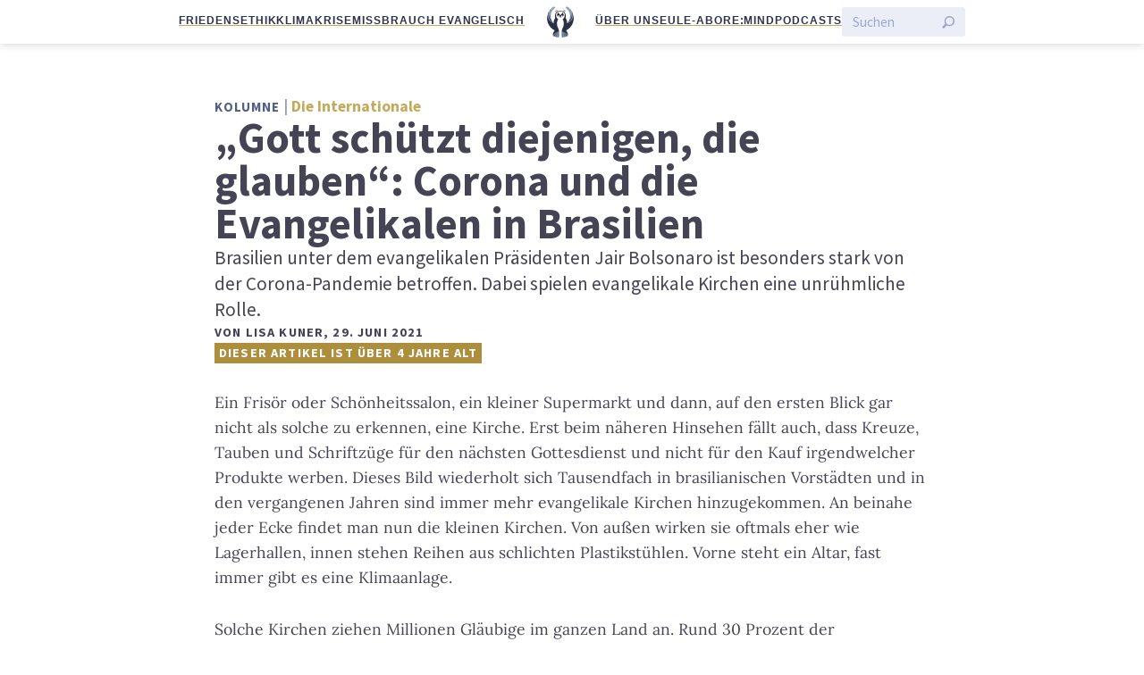

--- FILE ---
content_type: text/html; charset=UTF-8
request_url: https://eulemagazin.de/gott-schuetzt-diejenigen-die-glauben-corona-und-die-evangelikalen-in-brasilien/
body_size: 12361
content:
<!doctype html>
<html lang="de" class="no-js">
<head>
    <meta charset="utf-8">
    <meta http-equiv="X-UA-Compatible" content="IE=edge">
    <title>„Gott schützt diejenigen, die glauben“: Corona und die Evangelikalen in Brasilien | Die Eule</title>
    <meta name="HandheldFriendly" content="True">
    <meta name="MobileOptimized" content="320">
    <meta name="viewport" content="width=device-width, initial-scale=1"/>
    <meta name='robots' content='max-image-preview:large' />
	<style>img:is([sizes="auto" i], [sizes^="auto," i]) { contain-intrinsic-size: 3000px 1500px }</style>
	<link rel="alternate" type="application/rss+xml" title="Die Eule &raquo; Feed" href="https://eulemagazin.de/feed/" />
<link rel="alternate" type="application/rss+xml" title="Die Eule &raquo; Kommentar-Feed" href="https://eulemagazin.de/comments/feed/" />

<link rel="alternate" type="application/rss+xml" title="Podcast Feed: Eule-Podcast (MP3 Feed)" href="https://eulemagazin.de/feed/mp3/" />
<link rel="alternate" type="application/rss+xml" title="Podcast Feed: Eule-Podcast (What the Facts?!)" href="https://eulemagazin.de/feed/wtf-podcast/" />
<link rel='stylesheet' id='devotionalium-css' href='https://eulemagazin.de/wp-content/plugins/devotionalium/src/css/devotionalium.css?ver=6.8.3' type='text/css' media='all' />
<link rel='stylesheet' id='eule-stylesheet-css' href='https://eulemagazin.de/wp-content/themes/eule/src/css/style.css?ver=1.0.6' type='text/css' media='all' />
<link rel='stylesheet' id='podlove-frontend-css-css' href='https://eulemagazin.de/wp-content/plugins/podlove-podcasting-plugin-for-wordpress/css/frontend.css?ver=1.0' type='text/css' media='all' />
<link rel='stylesheet' id='podlove-admin-font-css' href='https://eulemagazin.de/wp-content/plugins/podlove-podcasting-plugin-for-wordpress/css/admin-font.css?ver=4.2.7' type='text/css' media='all' />
<link rel='stylesheet' id='wp-block-library-css' href='https://eulemagazin.de/wp-includes/css/dist/block-library/style.min.css?ver=6.8.3' type='text/css' media='all' />
<style id='classic-theme-styles-inline-css' type='text/css'>
/*! This file is auto-generated */
.wp-block-button__link{color:#fff;background-color:#32373c;border-radius:9999px;box-shadow:none;text-decoration:none;padding:calc(.667em + 2px) calc(1.333em + 2px);font-size:1.125em}.wp-block-file__button{background:#32373c;color:#fff;text-decoration:none}
</style>
<style id='global-styles-inline-css' type='text/css'>
:root{--wp--preset--aspect-ratio--square: 1;--wp--preset--aspect-ratio--4-3: 4/3;--wp--preset--aspect-ratio--3-4: 3/4;--wp--preset--aspect-ratio--3-2: 3/2;--wp--preset--aspect-ratio--2-3: 2/3;--wp--preset--aspect-ratio--16-9: 16/9;--wp--preset--aspect-ratio--9-16: 9/16;--wp--preset--color--black: #000000;--wp--preset--color--cyan-bluish-gray: #abb8c3;--wp--preset--color--white: #ffffff;--wp--preset--color--pale-pink: #f78da7;--wp--preset--color--vivid-red: #cf2e2e;--wp--preset--color--luminous-vivid-orange: #ff6900;--wp--preset--color--luminous-vivid-amber: #fcb900;--wp--preset--color--light-green-cyan: #7bdcb5;--wp--preset--color--vivid-green-cyan: #00d084;--wp--preset--color--pale-cyan-blue: #8ed1fc;--wp--preset--color--vivid-cyan-blue: #0693e3;--wp--preset--color--vivid-purple: #9b51e0;--wp--preset--gradient--vivid-cyan-blue-to-vivid-purple: linear-gradient(135deg,rgba(6,147,227,1) 0%,rgb(155,81,224) 100%);--wp--preset--gradient--light-green-cyan-to-vivid-green-cyan: linear-gradient(135deg,rgb(122,220,180) 0%,rgb(0,208,130) 100%);--wp--preset--gradient--luminous-vivid-amber-to-luminous-vivid-orange: linear-gradient(135deg,rgba(252,185,0,1) 0%,rgba(255,105,0,1) 100%);--wp--preset--gradient--luminous-vivid-orange-to-vivid-red: linear-gradient(135deg,rgba(255,105,0,1) 0%,rgb(207,46,46) 100%);--wp--preset--gradient--very-light-gray-to-cyan-bluish-gray: linear-gradient(135deg,rgb(238,238,238) 0%,rgb(169,184,195) 100%);--wp--preset--gradient--cool-to-warm-spectrum: linear-gradient(135deg,rgb(74,234,220) 0%,rgb(151,120,209) 20%,rgb(207,42,186) 40%,rgb(238,44,130) 60%,rgb(251,105,98) 80%,rgb(254,248,76) 100%);--wp--preset--gradient--blush-light-purple: linear-gradient(135deg,rgb(255,206,236) 0%,rgb(152,150,240) 100%);--wp--preset--gradient--blush-bordeaux: linear-gradient(135deg,rgb(254,205,165) 0%,rgb(254,45,45) 50%,rgb(107,0,62) 100%);--wp--preset--gradient--luminous-dusk: linear-gradient(135deg,rgb(255,203,112) 0%,rgb(199,81,192) 50%,rgb(65,88,208) 100%);--wp--preset--gradient--pale-ocean: linear-gradient(135deg,rgb(255,245,203) 0%,rgb(182,227,212) 50%,rgb(51,167,181) 100%);--wp--preset--gradient--electric-grass: linear-gradient(135deg,rgb(202,248,128) 0%,rgb(113,206,126) 100%);--wp--preset--gradient--midnight: linear-gradient(135deg,rgb(2,3,129) 0%,rgb(40,116,252) 100%);--wp--preset--font-size--small: 13px;--wp--preset--font-size--medium: 20px;--wp--preset--font-size--large: 36px;--wp--preset--font-size--x-large: 42px;--wp--preset--spacing--20: 0.44rem;--wp--preset--spacing--30: 0.67rem;--wp--preset--spacing--40: 1rem;--wp--preset--spacing--50: 1.5rem;--wp--preset--spacing--60: 2.25rem;--wp--preset--spacing--70: 3.38rem;--wp--preset--spacing--80: 5.06rem;--wp--preset--shadow--natural: 6px 6px 9px rgba(0, 0, 0, 0.2);--wp--preset--shadow--deep: 12px 12px 50px rgba(0, 0, 0, 0.4);--wp--preset--shadow--sharp: 6px 6px 0px rgba(0, 0, 0, 0.2);--wp--preset--shadow--outlined: 6px 6px 0px -3px rgba(255, 255, 255, 1), 6px 6px rgba(0, 0, 0, 1);--wp--preset--shadow--crisp: 6px 6px 0px rgba(0, 0, 0, 1);}:where(.is-layout-flex){gap: 0.5em;}:where(.is-layout-grid){gap: 0.5em;}body .is-layout-flex{display: flex;}.is-layout-flex{flex-wrap: wrap;align-items: center;}.is-layout-flex > :is(*, div){margin: 0;}body .is-layout-grid{display: grid;}.is-layout-grid > :is(*, div){margin: 0;}:where(.wp-block-columns.is-layout-flex){gap: 2em;}:where(.wp-block-columns.is-layout-grid){gap: 2em;}:where(.wp-block-post-template.is-layout-flex){gap: 1.25em;}:where(.wp-block-post-template.is-layout-grid){gap: 1.25em;}.has-black-color{color: var(--wp--preset--color--black) !important;}.has-cyan-bluish-gray-color{color: var(--wp--preset--color--cyan-bluish-gray) !important;}.has-white-color{color: var(--wp--preset--color--white) !important;}.has-pale-pink-color{color: var(--wp--preset--color--pale-pink) !important;}.has-vivid-red-color{color: var(--wp--preset--color--vivid-red) !important;}.has-luminous-vivid-orange-color{color: var(--wp--preset--color--luminous-vivid-orange) !important;}.has-luminous-vivid-amber-color{color: var(--wp--preset--color--luminous-vivid-amber) !important;}.has-light-green-cyan-color{color: var(--wp--preset--color--light-green-cyan) !important;}.has-vivid-green-cyan-color{color: var(--wp--preset--color--vivid-green-cyan) !important;}.has-pale-cyan-blue-color{color: var(--wp--preset--color--pale-cyan-blue) !important;}.has-vivid-cyan-blue-color{color: var(--wp--preset--color--vivid-cyan-blue) !important;}.has-vivid-purple-color{color: var(--wp--preset--color--vivid-purple) !important;}.has-black-background-color{background-color: var(--wp--preset--color--black) !important;}.has-cyan-bluish-gray-background-color{background-color: var(--wp--preset--color--cyan-bluish-gray) !important;}.has-white-background-color{background-color: var(--wp--preset--color--white) !important;}.has-pale-pink-background-color{background-color: var(--wp--preset--color--pale-pink) !important;}.has-vivid-red-background-color{background-color: var(--wp--preset--color--vivid-red) !important;}.has-luminous-vivid-orange-background-color{background-color: var(--wp--preset--color--luminous-vivid-orange) !important;}.has-luminous-vivid-amber-background-color{background-color: var(--wp--preset--color--luminous-vivid-amber) !important;}.has-light-green-cyan-background-color{background-color: var(--wp--preset--color--light-green-cyan) !important;}.has-vivid-green-cyan-background-color{background-color: var(--wp--preset--color--vivid-green-cyan) !important;}.has-pale-cyan-blue-background-color{background-color: var(--wp--preset--color--pale-cyan-blue) !important;}.has-vivid-cyan-blue-background-color{background-color: var(--wp--preset--color--vivid-cyan-blue) !important;}.has-vivid-purple-background-color{background-color: var(--wp--preset--color--vivid-purple) !important;}.has-black-border-color{border-color: var(--wp--preset--color--black) !important;}.has-cyan-bluish-gray-border-color{border-color: var(--wp--preset--color--cyan-bluish-gray) !important;}.has-white-border-color{border-color: var(--wp--preset--color--white) !important;}.has-pale-pink-border-color{border-color: var(--wp--preset--color--pale-pink) !important;}.has-vivid-red-border-color{border-color: var(--wp--preset--color--vivid-red) !important;}.has-luminous-vivid-orange-border-color{border-color: var(--wp--preset--color--luminous-vivid-orange) !important;}.has-luminous-vivid-amber-border-color{border-color: var(--wp--preset--color--luminous-vivid-amber) !important;}.has-light-green-cyan-border-color{border-color: var(--wp--preset--color--light-green-cyan) !important;}.has-vivid-green-cyan-border-color{border-color: var(--wp--preset--color--vivid-green-cyan) !important;}.has-pale-cyan-blue-border-color{border-color: var(--wp--preset--color--pale-cyan-blue) !important;}.has-vivid-cyan-blue-border-color{border-color: var(--wp--preset--color--vivid-cyan-blue) !important;}.has-vivid-purple-border-color{border-color: var(--wp--preset--color--vivid-purple) !important;}.has-vivid-cyan-blue-to-vivid-purple-gradient-background{background: var(--wp--preset--gradient--vivid-cyan-blue-to-vivid-purple) !important;}.has-light-green-cyan-to-vivid-green-cyan-gradient-background{background: var(--wp--preset--gradient--light-green-cyan-to-vivid-green-cyan) !important;}.has-luminous-vivid-amber-to-luminous-vivid-orange-gradient-background{background: var(--wp--preset--gradient--luminous-vivid-amber-to-luminous-vivid-orange) !important;}.has-luminous-vivid-orange-to-vivid-red-gradient-background{background: var(--wp--preset--gradient--luminous-vivid-orange-to-vivid-red) !important;}.has-very-light-gray-to-cyan-bluish-gray-gradient-background{background: var(--wp--preset--gradient--very-light-gray-to-cyan-bluish-gray) !important;}.has-cool-to-warm-spectrum-gradient-background{background: var(--wp--preset--gradient--cool-to-warm-spectrum) !important;}.has-blush-light-purple-gradient-background{background: var(--wp--preset--gradient--blush-light-purple) !important;}.has-blush-bordeaux-gradient-background{background: var(--wp--preset--gradient--blush-bordeaux) !important;}.has-luminous-dusk-gradient-background{background: var(--wp--preset--gradient--luminous-dusk) !important;}.has-pale-ocean-gradient-background{background: var(--wp--preset--gradient--pale-ocean) !important;}.has-electric-grass-gradient-background{background: var(--wp--preset--gradient--electric-grass) !important;}.has-midnight-gradient-background{background: var(--wp--preset--gradient--midnight) !important;}.has-small-font-size{font-size: var(--wp--preset--font-size--small) !important;}.has-medium-font-size{font-size: var(--wp--preset--font-size--medium) !important;}.has-large-font-size{font-size: var(--wp--preset--font-size--large) !important;}.has-x-large-font-size{font-size: var(--wp--preset--font-size--x-large) !important;}
:where(.wp-block-post-template.is-layout-flex){gap: 1.25em;}:where(.wp-block-post-template.is-layout-grid){gap: 1.25em;}
:where(.wp-block-columns.is-layout-flex){gap: 2em;}:where(.wp-block-columns.is-layout-grid){gap: 2em;}
:root :where(.wp-block-pullquote){font-size: 1.5em;line-height: 1.6;}
</style>
<script type="text/javascript" src="https://eulemagazin.de/wp-includes/js/jquery/jquery.min.js?ver=3.7.1" id="jquery-core-js"></script>
<script type="text/javascript" src="https://eulemagazin.de/wp-includes/js/jquery/jquery-migrate.min.js?ver=3.4.1" id="jquery-migrate-js"></script>
<script type="text/javascript" src="https://eulemagazin.de/wp-content/plugins/podlove-podcasting-plugin-for-wordpress/lib/modules/podlove_web_player/player_v4/dist/embed.js?ver=4.2.7" id="podlove-player4-embed-js"></script>
<script type="text/javascript" src="https://eulemagazin.de/wp-content/plugins/podlove-podcasting-plugin-for-wordpress/lib/modules/podlove_web_player/player_v4/pwp4.js?ver=4.2.7" id="podlove-pwp4-player-js"></script>
<link rel="https://api.w.org/" href="https://eulemagazin.de/wp-json/" /><link rel="alternate" title="JSON" type="application/json" href="https://eulemagazin.de/wp-json/wp/v2/posts/10643" /><meta name="generator" content="WordPress 6.8.3" />
<link rel="canonical" href="https://eulemagazin.de/gott-schuetzt-diejenigen-die-glauben-corona-und-die-evangelikalen-in-brasilien/" />
<link rel='shortlink' href='https://eulemagazin.de/?p=10643' />
<link rel="alternate" title="oEmbed (JSON)" type="application/json+oembed" href="https://eulemagazin.de/wp-json/oembed/1.0/embed?url=https%3A%2F%2Feulemagazin.de%2Fgott-schuetzt-diejenigen-die-glauben-corona-und-die-evangelikalen-in-brasilien%2F" />
<link rel="alternate" title="oEmbed (XML)" type="text/xml+oembed" href="https://eulemagazin.de/wp-json/oembed/1.0/embed?url=https%3A%2F%2Feulemagazin.de%2Fgott-schuetzt-diejenigen-die-glauben-corona-und-die-evangelikalen-in-brasilien%2F&#038;format=xml" />
<meta name="msapplication-TileColor"
      content="#f01d4f">
<meta name="msapplication-TileImage"
      content="https://eulemagazin.de/wp-content/themes/eule/src/public/img/logo_gray_big.png">
<link rel="pingback" href="https://eulemagazin.de/xmlrpc.php">
<meta property="fb:pages" content="1213621815450845">
<meta property="og:description" content="Bild: Collage (Jair Bolsonaro, Pal&aacute;cio do Planalto, CC BY 2.0). Brasilien unter dem evangelikalen Pr&auml;sidenten Jair Bolsonaro ist besonders stark von der Corona-Pandemie betroffen. Dabei spielen evangelikale Kirchen eine unr&uuml;hmliche Rolle.">

<meta name="twitter:card" content="summary_large_image">
<meta name="twitter:site" content="@eulemagazin">
<meta name="twitter:title" content="„Gott schützt diejenigen, die glauben“: Corona und die Evangelikalen in Brasilien">
<meta name="twitter:description" content="Bild: Collage (Jair Bolsonaro, Pal&aacute;cio do Planalto, CC BY 2.0). Brasilien unter dem evangelikalen Pr&auml;sidenten Jair Bolsonaro ist besonders stark von der Corona-Pandemie betroffen. Dabei spielen evangelikale Kirchen eine unr&uuml;hmliche Rolle.">
<meta name="facebook-domain-verification" content="lils9r7vkhhoszp2tbae9fsb5m8wvz" />

    <meta name="twitter:image" content="https://eulemagazin.de/wp-content/uploads/brazil-1024x576.jpg">
    <meta property='og:image' content="https://eulemagazin.de/wp-content/uploads/brazil-1024x576.jpg">

<script type="text/javascript" src="https://steadyhq.com/widget_loader/c9c7a224-f7ac-45eb-a12d-c4199c370301"></script>
<!-- <script type="text/javascript" src="https://steadyhq.com/widget_loader/e364c39e-4a73-4d43-94a9-22e53df00685"></script> --><link rel="icon" href="https://eulemagazin.de/wp-content/uploads/cropped-favicon-32x32.png" sizes="32x32" />
<link rel="icon" href="https://eulemagazin.de/wp-content/uploads/cropped-favicon-192x192.png" sizes="192x192" />
<link rel="apple-touch-icon" href="https://eulemagazin.de/wp-content/uploads/cropped-favicon-180x180.png" />
<meta name="msapplication-TileImage" content="https://eulemagazin.de/wp-content/uploads/cropped-favicon-270x270.png" />
</head>
<body class="wp-singular post-template-default single single-post postid-10643 single-format-standard wp-theme-eule">
<div class="spronsor-top"></div><div class="top-header sticky fullwidth">
    <div class="flex-row gap-compact">
        <nav class="secondary">
        <ul id="menu-header-leiste-links" class="menu"><li id="menu-item-22654" class="menu-item menu-item-type-custom menu-item-object-custom menu-item-22654"><a href="https://eulemagazin.de/thema/friedensethik/">Friedensethik</a></li>
<li id="menu-item-22136" class="menu-item menu-item-type-custom menu-item-object-custom menu-item-22136"><a href="https://eulemagazin.de/thema/klimaerwaermung/">Klimakrise</a></li>
<li id="menu-item-22965" class="menu-item menu-item-type-custom menu-item-object-custom menu-item-22965"><a href="https://eulemagazin.de/thema/missbrauch-evangelisch/">Missbrauch evangelisch</a></li>
</ul>        </nav>
        <span class="spacer"></span>

        <div id="logo">
            <a href="https://eulemagazin.de"
                rel="nofollow">
                <span>Die</span>
                <img src="https://eulemagazin.de/wp-content/themes/eule/src/public/img/logo_blue_big.png"
                            class="logo-image"
                            alt="Die Eule"/>
                <span>Eule</span>
            </a>
        </div>

        <span class="spacer"></span>

        <nav class="primary">
        <ul id="menu-header-leiste-rechts" class="menu"><li id="menu-item-20028" class="menu-item menu-item-type-post_type menu-item-object-page menu-item-20028"><a href="https://eulemagazin.de/ueber-uns/">Über uns</a></li>
<li id="menu-item-8336" class="menu-item menu-item-type-post_type menu-item-object-page menu-item-8336"><a href="https://eulemagazin.de/abo/">Eule-Abo</a></li>
<li id="menu-item-22967" class="menu-item menu-item-type-post_type menu-item-object-page menu-item-22967"><a href="https://eulemagazin.de/der-remind-newsletter-jede-woche-gut-informiert/">Re:mind</a></li>
<li id="menu-item-20033" class="menu-item menu-item-type-post_type menu-item-object-page menu-item-20033"><a href="https://eulemagazin.de/podcasts/">Podcasts</a></li>
</ul>        </nav>
        <form class="btn-search flex-row gap-compact" action="/">
    <input type="text" name="s" value="" aria-label="Suchen" placeholder="Suchen"/>
    <input type="submit" value="Suche starten" aria-label="Suche starten"/>
</form>    </div>
    

</div>
        <main id="main" class="d-contents ">
        <article id="post-10643" class="post-10643 post type-post status-publish format-standard has-post-thumbnail hentry category-die-internationale category-politik tag-ehefueralle tag-armut tag-bibel tag-brasilien tag-demokratie tag-evangelikale tag-fundamentalismus tag-jair-bolsonaro tag-katholische-kirche tag-people-of-color tag-rassismus tag-suedamerika">
            <header class="article-header flex-column">
                <div>
        <div class="category-title">
                    <span class="genre">
                Kolumne            </span>
                <span class="subheadline">
            Die Internationale        </span>
    </div>
    <h1 class="entry-title single-title">
        „Gott schützt diejenigen, die glauben“: Corona und die Evangelikalen in Brasilien    </h1>
</div>

    <p>Brasilien unter dem evangelikalen Präsidenten Jair Bolsonaro ist besonders stark von der Corona-Pandemie betroffen. Dabei spielen evangelikale Kirchen eine unrühmliche Rolle.</p>

<div class="entry-meta">
    <span class="author">
        Von <span class="entry-author">Lisa Kuner</span><!--
    --></span>,
    <time class="updated entry-time"
            datetime="2021-06-29">
        29. Juni 2021    </time>
            <div class="post-age-warning">Dieser Artikel ist über 4 Jahre alt</div>
    </div>            </header>
            <p>Ein Fris&ouml;r oder Sch&ouml;nheitssalon, ein kleiner Supermarkt und dann, auf den ersten Blick gar nicht als solche zu erkennen, eine Kirche. Erst beim n&auml;heren Hinsehen f&auml;llt auch, dass Kreuze, Tauben und Schriftz&uuml;ge f&uuml;r den n&auml;chsten Gottesdienst und nicht f&uuml;r den Kauf irgendwelcher Produkte werben. Dieses Bild wiederholt sich Tausendfach in brasilianischen Vorst&auml;dten und in den vergangenen Jahren sind immer mehr evangelikale Kirchen hinzugekommen. An beinahe jeder Ecke findet man nun die kleinen Kirchen. Von au&szlig;en wirken sie oftmals eher wie Lagerhallen, innen stehen Reihen aus schlichten Plastikst&uuml;hlen. Vorne steht ein Altar, fast immer gibt es eine Klimaanlage.</p>
<p>Solche Kirchen ziehen Millionen Gl&auml;ubige im ganzen Land an. Rund 30 Prozent der Brasilianer:innen bezeichnen sich selbst als evangelikal. Die Tendenz ist steigend. &bdquo;Der Einfluss von evangelikalen Gemeinden nimmt in Brasilien seit den 1980ern stark zu. Inzwischen haben sie immer mehr Entscheidungsmacht in den Parlamenten&ldquo;, erkl&auml;rt Andrea Dip. &bdquo;Die katholische Kirche hingegen verliert zunehmen an Macht&ldquo;. Dip ist Journalistin und hat ein Buch &uuml;ber die Macht von evangelikalen Gemeinden in Brasilien geschrieben. Zwar bezeichnen sich zurzeit noch rund 50 Prozent der Brasilianer:innen als katholisch, vor zehn Jahren waren es aber noch rund 64 Prozent.</p>
    <aside class="eule-spronsor">
        <div class="spronsor-header">
            <p>Anzeige</p>
            <p class="about-advertisements">
                <a href="https://eulemagazin.de/?post_type=page&amp;p=5723">
                    &Uuml;ber Werbung auf der Eule
                </a>
            </p>
        </div>
        <p>
            <a href="https://store.ruach.jetzt/produkt/resistance-gebetbuch-josephine-teske/">
                <img decoding="async" alt="Unsere R&eacute;sistance &ndash; Gott. Immerdar. Gebet zum Leben von Josephine Teske" src="https://eulemagazin.de/wp-content/uploads/Werbung_ruach_Dez25.png">
            </a>
        </p>
    </aside>
<h2>Volle Hallen trotz Corona</h2>
<p>In der Pandemie spielen gerade die evangelikalen Gemeinden eine kontroverse Rolle: Viele Gottesdienste sind trotz des Virus gut gef&uuml;llt. W&auml;hrend aktuell immer noch an vielen Tagen 2000 Menschen an den Folgen einer Covid-Erkrankung sterben, wollen die Kirchen nicht auf Pr&auml;senzveranstaltungen verzichten. &bdquo;Gott sch&uuml;tzt das Leben von denjenigen, die glauben&ldquo;, predigte dazu beispielweise ein Priester in einer Gemeinde der Assembleia de Deus.</p><p>
<script type="text/plain" data-steady-switch data-when="no-subscription"><!--
<aside id="steady-paywall">
    <div id="steady-paywall-overlay-container-content">
        <div id="steady-paywall-overlay-sticky-container">
            <div class="scroll-container">
                <h2>Einen Moment, bitte!</h2>
                <p>
                    Du kannst gleich kostenfrei weiterlesen, aber unabhängiger Journalismus ist hoffentlich nicht umsonst.
                    Die <em>Eule</em> ist das erste reine Online-Magazin für Kirchennachrichten im deutschsprachigen Raum.
                    Wir sind unabhängig von einem Verlag, einer Kirche oder sonst irgendeiner Organisation.
                </p>
                <p>
                    Unser Magazin wird durch die Unterstützung unserer Abonnent:innen ermöglicht: Schon ab 3&thinsp;€ im Monat bist Du dabei.
                </p>
            </div>
            <div class="flex-row flex-center flex-wrap gap-compact">
                <steady-login-button language="de" size="medium"></steady-login-button>    
                <a id="steady-paywall-overlay-cta-button"
                    class="btn btn-small"
                    href="https://eulemagazin.de/abo/"
                    target="_blank">
                    Jetzt unterstützen 
                </a>
                <button class="btn btn-small btn-grey"
                        type="button"
                        onclick="document.querySelector('#steady-paywall').remove()">
                    Später
                </button>
            </div>
        </div>
    </div>
</aside>
--></script>
</p><p>Zwar gilt in den meisten Gottesh&auml;usern inzwischen Maskenpflicht, andere Vorkehrungen werden aber kaum getroffen. Im Gegenteil: Priester forderten die Gl&auml;ubigen sogar dazu auf, damit aufzuh&ouml;ren Nachrichten zum Virus zu konsumieren und sich aus Angst vom Besuch von Gottesdiensten abhalten zu lassen. M&ouml;glich sind diese Gottesdienste ohne echtes Hygienekonzept auch wegen politischer Unt&auml;tigkeit: Zwar versuchen einzelne Politiker:innen immer wieder Pr&auml;senzgottesdienste einzuschr&auml;nken, aber Pr&auml;sident Jair Bolsonaro steht hinter den evangelikalen Gemeinden.</p>
<p>Inzwischen kennt eigentlich jede Brasilianer:in jemanden, der oder die an Covid-19 gestorben ist. Kein Wunder, denn die Pandemie forderte dort schon &uuml;ber eine halbe Million Todesopfer. <span class="do-pullquote big">Obwohl die Fallzahlen nach wie vor hoch sind, gibt es inzwischen etwas Hoffnung</span>: Die Impfkampagne kommt gut voran, jede:r Dritte hat zumindest schon eine Impfung erhalten. Rund 12 Prozent der Bev&ouml;lkerung sind bereits vollst&auml;ndig geimpft.</p>
<p>Gleichzeitig wird in vielen evangelikalen Gemeinden eine gro&szlig;e Desinformationskampagne gegen die Impfungen gefahren: Ein Priester behauptete beispielsweise, die Impfung verursache Krebs und habe HIV in sich. Bei vielen Anh&auml;nger:innen scheint das aber nicht mehr anzukommen. Nach einer Umfrage wollen sich nur 14 Prozent der evangelikalen Brasilianer:innen nicht impfen lassen.</p>
<h2>Politische Agenda</h2>
<p>Diese Performance ist unter anderem m&ouml;glich, weil in den letzten Jahren auch die politische Macht der Evangelikalen zugenommen hat. Marcello Crivella, ehemaliger B&uuml;rgermeister von Rio de Janeiro, ist ein Beispiel daf&uuml;r. Bevor er seine politische Karriere richtig startete, war er evangelikaler Pastor und Gospels&auml;nger. Aber auch auf der Bundesebene im Parlament w&auml;chst der Einfluss:</p>
<p>Rund 200 von insgesamt 513 Abgeordneten im brasilianischen Abgeordnetenhaus und Senat geh&ouml;ren evangelikalen Glaubensgemeinschaften an. Die meisten von ihnen sitzen f&uuml;r rechte oder rechtsextreme Parteien im Parlament und stimmen von dort aus f&uuml;r Gesetze gegen die Rechte von Frauen und Minderheiten oder unterst&uuml;tzen Initiativen zur Missionierung von indigenen V&ouml;lkern. Immer wieder wird auch die Forderung laut, die Ehe f&uuml;r alle in Brasilien wieder abzuschaffen.</p>
<p>Zwar sind die unterschiedlichen evangelikalen Kirchen sehr unterschiedlich, aber trotzdem teilen sie eine konservative politische Grundhaltung eng gekoppelt an gemeinsame Moralvorstellungen: Sie wollen daf&uuml;r sorgen, dass die &bdquo;traditionelle, brasilianische Familie&ldquo; und &bdquo;christliche Werte&ldquo; erhalten bleiben. Damit stellen sie sich in Brasilien besonders klar gegen feministische und LGBTIQ-Bewegungen, aber auch gegen viele antirassistische Initiativen.</p>
<p>Die aktuelle Familienministerin Damares Alves steht daf&uuml;r exemplarisch wie kaum eine andere: Sie w&uuml;nscht sich ein Brasilien, in dem &bdquo;M&auml;dchen wieder rosa und Jungen wieder blau&ldquo; tragen und ist konsequente Abtreibungsgegnerin. Manchmal bleibt es allerdings auch nicht bei diesen Aussagen: Sie und andere Politiker:innen versuchen beispielweise immer wieder aktiv Einfluss auf den Schulunterricht zu nehmen und so zu verhindern, dass dort Inhalte, die Rollenbilder hinterfragen, gelehrt werden.</p>
<h2>Geld und Gr&ouml;&szlig;enwahn</h2>
<p>Um zu verstehen, wie die evangelikalen Gemeinden in Brasilien an so viel Macht gelangen konnten, lohnt sich ein genauerer Blick auf die Kirchen und ihre Organisation: Am bekanntesten und einflussreichsten sind die beiden Mega-Kirchen Assembleia de Deus und Igreja Universal do Reino de Deus (Universal Kirche des Gottesreichs). Beide Kirchen werden von wei&szlig;en M&auml;nnern gef&uuml;hrt.</p>
<p>Rund sieben Millionen Mitglieder hat nach eigenen Angaben die Igreja Universal do Reino de Deus. Wie viele genau l&auml;sst sich nicht sagen, um ihr anzugeh&ouml;ren braucht es nicht unbedingt eine Taufe oder &auml;hnliches. &nbsp;Sie wird von dem charismatischen Pastor Edir Macedo gef&uuml;hrt, dem geh&ouml;rt auch Brasiliens zweitgr&ouml;&szlig;te Mediengruppe Record mit verschiedenen Fernsehsendern und Zeitungen.</p>
<p><span class="do-pullquote big">Macedo ist eine der m&auml;chtigen Schl&uuml;sselfiguren der Evangelikalen in Brasilien</span>. Sein Verm&ouml;gen wird auf mehrere Milliarden US-Dollar gesch&auml;tzt, ein Teil davon kommt aus den Spenden der Gl&auml;ubigen. Immer wieder gab es in den vergangen Jahren Anzeigen gegen ihn, unter anderem wegen Steuerbetrug und dem Handel mit adoptierten Kindern. Sein Einfluss konnte ihn bisher aber vor einer Verurteilung bewahren.</p>
<p>Jemand wie Edir Macedo gibt sich auch nicht nur mit Kirchen zufrieden, die aussehen wie Lagerhallen. In S&atilde;o Paulo baute die Igreja Universal darum auch mit &bdquo;Templo de Salom&atilde;o&ldquo; eine &bdquo;exakte Replik&ldquo; von Salomons Tempel aus Jerusalem, so wie er im alten Testament beschrieben wird. 2014 wurde das Projekt fertiggestellt, neben einem chaotischen Kleiderbasar und einem alten Bahnhof prangt nun in der Millionenstadt dieser Prachtbau. Neben dem Tempel k&ouml;nnen die bis zu 400 000 Gl&auml;ubigen pro Monat auch den &bdquo;biblischen Garten&ldquo; mit Olivenb&auml;umen genie&szlig;en, der den Garten Getsemani nachempfindet.</p>
<p>Zwar ohne Salomons Tempel daf&uuml;r aber mit riesigen modernen Bauten aus Glas und Stahl, zeigt auch die Assembleia de Deus (Versammlung Gottes) Pr&auml;senz im ganzen Land. F&uuml;hrender Kopf ist dort der Pastor Silas Malafaia. F&uuml;r ihn ist Homosexualit&auml;t S&uuml;nde, Abtreibung gleichzusetzen mit Mord, aber Korruption bei Priestern ist in Ordnung. Wenn er predigt, wird er oft politisch. Seine Gegner:innen werfen ihm Hassrede vor. Er ist einer von Brasiliens ber&uuml;hmtesten Fernsehpredigern und erreicht so regelm&auml;&szlig;ig ein gro&szlig;es Publikum. Au&szlig;erdem ist er Multi-Million&auml;r und unterst&uuml;tzt die Regierung von Jair Bolsonaro.</p>
<h2>Kirche statt Sozialstaat</h2>
<p>Dass Kirchen, die von M&auml;nnern wie Malafaia oder Macedo angef&uuml;hrt werden, gerade auch bei der &auml;rmeren Bev&ouml;lkerung so viel Zuspruch bekommen, hat unterschiedliche Gr&uuml;nde. In vielen Favela &uuml;bernehmen sie Aufgaben, die der brasilianische Sozialstaat nicht erledigt: &bdquo;Sie haben klimatisierte R&auml;ume, es gibt ein Fu&szlig;ballteam f&uuml;r Kinder und man ist Teil einer Gemeinschaft&ldquo;, erkl&auml;rt Dip.</p>
<p>Ein gro&szlig;er Teil der Anh&auml;nger:innen der evangelikalen Gemeinden ist of Color, weiblich und lebt in einem Haushalt mit niedrigen Einkommen. Aber arme Menschen sind nicht die einzigen, die sich von evangelikalen gut vertreten f&uuml;hlen. Sie erhalten auch viel Unterst&uuml;tzung aus der Mittel- und Oberschicht. Grund daf&uuml;r ist laut Dip unter anderem die sogenannte &bdquo;Theologie des Wohlstands&ldquo; nach der es Gl&auml;ubigen auch finanziell besonders gut gehe. Wer an Gott glaubt, der hat auch beruflich und finanziell Erfolg, so die Theorie. Figuren wie Macedo oder Malafaia scheinen das zu best&auml;tigen.</p>
<p>Zus&auml;tzlich positionieren sich viele der evangelikalen Gemeinden in Brasiliens Favelas als eine Alternative zu Drogen und Verbrechen, versprechen Erl&ouml;sung, aber auch viel handfester einen Ausweg aus der Armut. F&uuml;r viele junge Menschen ist das attraktiv.</p>
<p>Auch wenn die evangelikalen Kirchen so durchaus wichtige Aufgaben &uuml;bernehmen, Andrea Dip beobachtet ihre wachsende Macht mit zunehmender Sorge. Pr&auml;sident Jair Bolsonaro hatte zuletzt angek&uuml;ndigt einen Evangelikalen zum Vorsitzenden von Brasiliens oberstem Gerichtshof zu machen. &bdquo;Das w&auml;re fatal&ldquo;, sagt die Journalistin. Ein evangelikaler Richter in dieser Position k&ouml;nnte daf&uuml;r sorgen, dass viele Gerichtsentscheidungen in Brasilien in Zukunft deutlich konservativer ausfallen.</p>
<p>Dar&uuml;ber machen sich viele Brasilianer:innen zurzeit eher weniger Gedanken. Priorit&auml;t hat die Bek&auml;mpfung des Coronavirus. <span class="do-pullquote big">Ein gro&szlig;er Teil der Bev&ouml;lkerung wird noch Monate auf die erste Impfung warten m&uuml;ssen</span>. W&auml;hrenddessen fliegen die ersten wohlhabenderen Menschen f&uuml;r den begehrten Piecks in die Vereinigten Staaten. Darunter auch einige F&uuml;hrungsfiguren der evangelikalen Kirchen:</p>
<p>Edir Macedo beispielsweise lies sich bereits im M&auml;rz in Miami impfen. Ganz wollte er seine Gesundheit wohl doch nicht von seinem Glauben abh&auml;ngig machen.</p>

        </article>
        
        <section class="ribbon">
                            <aside class="post-author articlewidth flex-row">
        <div class="flex-row flex-wrap">
            <div class="flex-row">
                <div class="post-author-image">
                    <img alt='Avatar photo' src='https://eulemagazin.de/wp-content/uploads/lisakuner-1-scaled-400x400.jpg' srcset='https://eulemagazin.de/wp-content/uploads/lisakuner-1-scaled-800x800.jpg 2x' class='avatar avatar-400 photo' height='400' width='400' fetchpriority='high' decoding='async'/>                </div>
                <div class="flex-column gap-compact">
                    <h4><a href="https://eulemagazin.de/author/lisa-kuner/" title="Beiträge von Lisa Kuner" rel="author">Lisa Kuner</a></h4>
                                            <h3>Autor<span style="opacity:.5;">:</span>in</h3>
                                    </div>
            </div>

            <div class="post-author-description text-light" style="">  
                Lisa Kuner (<a href="https://twitter.com/LiszKu">@LiszKu</a>) ist freie Journalistin und arbeitet vor allem zu den Themen LGBTQ, Brasilien und Nachhaltigkeit. Ausgebildet wurde sie an der Katholischen Journalistenschule ifp in München.            </div>
        </div>

    </aside>
            <aside class="articlewidth">
                <h4>Zum Weiterlesen</h2>
            </aside>
            <aside class="widewidth flex-column flex-center">
                <section id="lazy-696fd1cc65c32">
    <div class='placeholder'>
</div>
</section>
<script>
    document.addEventListener('DOMContentLoaded', function() {
        loadTemplate(
            '/var/www/eule.moehrenzahn.de/public_html/wp-content/themes/eule/src/Template/Frontend/RelatedPosts.phtml',
            document.querySelector('#lazy-696fd1cc65c32'),
            'Eule\\View\\Frontend\\RelatedPosts',
            10643        );
    }, false);
</script>            </aside>
        </section>
            <aside class="d-contents">
        <section id="no-comments" class="contentwidth flex-row">
            <h4 id="comments-title">Keine Kommentare</h2>
        </section>
    </aside>
        </main>
<footer class="fullwidth flex-column flex-center ribbon-dark">
    <section>
        
<style>
    .devotionalium-wp {}</style>
<div class="devotionalium">
    <h2 class="title">
        <a href="https://devotionalium.com">Devotionalium</a> for 20. Januar 2026    </h2>
                    <div class='ot'>
                        <p class="versetext">
                Stehe auf, o HERR, daß der Sterbliche nicht zu mächtig wird, daß die Heiden gerichtet werden vor deinem Angesicht!            </p>
            <p class="reference-link-container">
                                    <a class='reference-link'
                       href="https://devotionalium.com/read/version/schla/book/19/chapter/9/highlight/9:20">
                        Tehillim 9,20</a>
                            </p>
        </div>
                    <div class='quran'>
                        <p class="versetext">
                Glaubwürdig ist das Wort und aller Annahme wert, daß Christus Jesus in die Welt gekommen ist, um Sünder zu retten, von denen ich der Erste bin.            </p>
            <p class="reference-link-container">
                                    <a class='reference-link'
                       href="https://devotionalium.com/read/version/schla/book/54/chapter/1/highlight/1:15">
                        1. Timotheus 1,15</a>
                            </p>
        </div>
                    <div class='quran'>
                        <p class="versetext">
                Lob sei Gott, dem gehört, was in den Himmeln und was auf der Erde ist, und Lob sei Ihm im Jenseits! Er ist der, der weise ist und Kenntnis von allem hat.            </p>
            <p class="reference-link-container">
                                    <a class='reference-link'
                       href="https://devotionalium.com/read/version/khoury/hizb/43/highlight/34:1">
                        Saba’ 1</a>
                            </p>
        </div>
    </div>
    </section>

    <section class="footer-logo-container">
        <hr>
        <img class="footer-logo" src="https://eulemagazin.de/wp-content/themes/eule/src/public/img/logo_white_big.png" />
        <hr>
    </section>

    <section>
        <p>
            <em>Die Eule</em> bietet Nachrichten und Meinungen zu Kirche, Politik und Kultur,
            immer mit einem kritischen Blick aufgeschrieben für eine neue Generation.
        </p>
    </section>

    <section>
        <div class="menu-footer-links-container"><ul id="menu-footer-links" class="nav footer-nav flex-row flex-wrap flex-center"><li id="menu-item-145" class="menu-item menu-item-type-post_type menu-item-object-page menu-item-145"><a href="https://eulemagazin.de/ueber-uns/">Über uns</a></li>
<li id="menu-item-8348" class="menu-item menu-item-type-post_type menu-item-object-page menu-item-8348"><a href="https://eulemagazin.de/abo/">Eule-Abo</a></li>
<li id="menu-item-5751" class="menu-item menu-item-type-post_type menu-item-object-page menu-item-5751"><a href="https://eulemagazin.de/faq/">FAQ</a></li>
<li id="menu-item-11482" class="menu-item menu-item-type-post_type menu-item-object-page menu-item-11482"><a href="https://eulemagazin.de/podcasts/">Podcasts</a></li>
<li id="menu-item-22966" class="menu-item menu-item-type-post_type menu-item-object-page menu-item-22966"><a href="https://eulemagazin.de/der-remind-newsletter-jede-woche-gut-informiert/">Re:mind</a></li>
<li id="menu-item-11227" class="menu-item menu-item-type-post_type menu-item-object-page menu-item-11227"><a href="https://eulemagazin.de/newsletter/">Newsletter</a></li>
<li id="menu-item-19436" class="menu-item menu-item-type-custom menu-item-object-custom menu-item-19436"><a href="https://eulemagazin.de/widerstand">WIDERSTAND!</a></li>
<li id="menu-item-150" class="menu-item menu-item-type-post_type menu-item-object-page menu-item-150"><a href="https://eulemagazin.de/kontakt/">Kontakt</a></li>
<li id="menu-item-5752" class="menu-item menu-item-type-post_type menu-item-object-page menu-item-5752"><a href="https://eulemagazin.de/werbung-in-der-eule/">Werbung schalten</a></li>
<li id="menu-item-474" class="menu-item menu-item-type-post_type menu-item-object-page menu-item-474"><a href="https://eulemagazin.de/suche/">Suche</a></li>
</ul></div>    </section>


    <section>

        <h3 class="smallcaps">„Die Eule“ unterwegs</h3>

        <ul class="nav flex-row flex-wrap flex-center">
            <li>
                <a href="https://mastodon.social/@eulemagazin" rel="me">Mastodon</a>
            </li>
            <li>
                <a href="https://bsky.app/profile/eulemagazin.de">Bluesky</a>
            </li>
            <li>
                <a href="https://www.threads.net/@eulemagazin">Threads</a>
            </li>
            <li>
                <a href="https://www.youtube.com/channel/UCR7Q3qQcRAy4s_soLHj8R4w">YouTube</a>
            </li>
            <li>
                <a href="https://www.instagram.com/eulemagazin/">Instagram</a>
            </li>
            <li>
                <a href="https://www.facebook.com/eulemagazin">Facebook</a>
            </li>
            <li>
                <a href="/newsletter/">E-Mail</a>
            </li>
            <li>
                <a href="/feed">RSS</a>
            </li>
        </ul>
    </section>

    <section>
        <p class="copyright">
            &copy; 2026 Die Eule |
            <a href="/impressum">Impressum</a> |
            <a href="/datenschutzerklaerung">Datenschutzerklärung</a> | &nbsp;
            <a class="steady-login-button" data-size="small" data-language="de" style="display: none;"></a>
        </p>
    </section>
</footer>
<script type="speculationrules">
{"prefetch":[{"source":"document","where":{"and":[{"href_matches":"\/*"},{"not":{"href_matches":["\/wp-*.php","\/wp-admin\/*","\/wp-content\/uploads\/*","\/wp-content\/*","\/wp-content\/plugins\/*","\/wp-content\/themes\/eule\/*","\/*\\?(.+)"]}},{"not":{"selector_matches":"a[rel~=\"nofollow\"]"}},{"not":{"selector_matches":".no-prefetch, .no-prefetch a"}}]},"eagerness":"conservative"}]}
</script>
<script>function expand(e){e.style.display="none"==e.style.display?"block":"none"}function wpex_toggle(e,n,l){el=document.getElementById("wpexlink"+e),el.innerHTML=el.innerHTML==n?l:n,expand(document.getElementById("wpex"+e))}</script>
            <script>
            function expand(e){e.style.display="none"==e.style.display?"block":"none"}
            function wpex_toggle(e,n,l){
              el=document.getElementById("wpexlink"+e),
              el.innerHTML=el.innerHTML==n?l:n,
              expand(document.getElementById("wpex"+e))
            }
            </script>
        <script type="text/javascript" src="https://eulemagazin.de/wp-content/themes/eule/vendor/moehrenzahn/wp-toolkit/src/public/js/utils.js?ver=6.8.3" id="toolkit-utils-js"></script>
<script type="text/javascript" src="https://eulemagazin.de/wp-content/themes/eule/vendor/moehrenzahn/wp-toolkit/src/public/js/scroll-handler.js?ver=6.8.3" id="scroll-handler-js"></script>
<script type="text/javascript" src="https://eulemagazin.de/wp-content/themes/eule/vendor/moehrenzahn/wp-toolkit/src/public/js/lazy-images.js?ver=6.8.3" id="lazy-images-js"></script>
<script type="text/javascript" src="https://eulemagazin.de/wp-content/themes/eule/src/js/libs/piwik.js?ver=6.8.3" id="piwik-js"></script>
<script type="text/javascript" src="https://eulemagazin.de/wp-content/themes/eule/src/js/scripts.js?ver=1.1.0" id="js-js"></script>
<script type="text/javascript" src="https://eulemagazin.de/wp-content/themes/eule/src/js/pullquotes.js?ver=6.8.3" id="pullquotes-js"></script>
<script type="text/javascript" src="https://eulemagazin.de/wp-content/themes/eule/src/js/feature-layout.js?ver=6.8.3" id="feature-layout-js"></script>
<script type="text/javascript" src="https://eulemagazin.de/wp-content/themes/eule/src/js/scroll/effect.js?ver=1.0.0" id="scroll-effect-js"></script>
<script type="text/javascript" src="https://eulemagazin.de/wp-content/themes/eule/src/js/ajax/load_next_page.js?ver=1.0.0" id="load_next_page-js"></script>
<script type="text/javascript" id="ajax-load-template-js-extra">
/* <![CDATA[ */
var ToolkitTemplateAjaxData = {"ajaxUrl":"https:\/\/eulemagazin.de\/wp-admin\/admin-ajax.php"};
/* ]]> */
</script>
<script type="text/javascript" src="https://eulemagazin.de/wp-content/themes/eule/vendor/moehrenzahn/wp-toolkit/src/public/js/ajax/load-template.js?ver=6.8.3" id="ajax-load-template-js"></script>
</body>
</html>


--- FILE ---
content_type: application/javascript
request_url: https://eulemagazin.de/wp-content/themes/eule/vendor/moehrenzahn/wp-toolkit/src/public/js/ajax/load-template.js?ver=6.8.3
body_size: 665
content:
/**
 * @param {string} templatePath The template path for the PHP view
 * @param {Element} container
 * @param {string} viewClass   The FQN of a custom PHP view class
 * @param {int} postId
 */
function loadTemplate(templatePath, container, viewClass, postId)
{
    var loading = false;
    var aroundContainer = document.createElement('div');
    container.classList.add('ajax-container-inner');
    container.parentNode.insertBefore(aroundContainer, container);
    aroundContainer.appendChild(container);
    aroundContainer.classList.add('ajax-container');
    load();
    scrollHandler.doOnScroll(function () {
        load();
    });

    function load()
    {
        /**
         * Grab request data from global object set via wp_localize_script.
         */
        var requestData = ToolkitTemplateAjaxData;
        if (utils.isInView(container, true) && !loading) {
            loading = true;
            var data = {
                'action': 'load_template',
                'templatePath': templatePath,
                'viewClass': viewClass,
                'postId': postId,
            };
            jQuery.post(requestData.ajaxUrl, data)
                .done(function (response) {
                    container.classList.add('hidden');
                    container.style.position = 'absolute';
                    container.style.width = '100%';
                    container.insertAdjacentHTML('afterend', response);
                    setTimeout(function () {
                        container.remove();
                    }, 300)
                })
                .error(function () {
                    console.error('Template Ajax request failed.');
                    loading = false;
                })
        }
    }
}


--- FILE ---
content_type: application/javascript
request_url: https://eulemagazin.de/wp-content/themes/eule/src/js/pullquotes.js?ver=6.8.3
body_size: 369
content:
/**
 * Parse "do-pullquote" elements and
 * create pullquote elements from them.
 */
document.addEventListener("DOMContentLoaded", function() {
  document.querySelectorAll('.do-pullquote').forEach(function (element) {
    var container = element.parentNode;
    var pullquote = document.createElement('blockqoute');
    
    pullquote.textContent = element.textContent;
    pullquote.classList.add('scroll-effect');
    if (element.classList.contains('big')) {
        pullquote.classList.add('pullquote-big');
    } else {
        pullquote.classList.add('pullquote');
    }
    console.log('element', element);
    console.log('container', container);
    if (container.nodeName === 'ARTICLE') {
      container.insertBefore(pullquote, element);
    } else {
      container.parentNode.insertBefore(pullquote, container);
    }
  });
});
